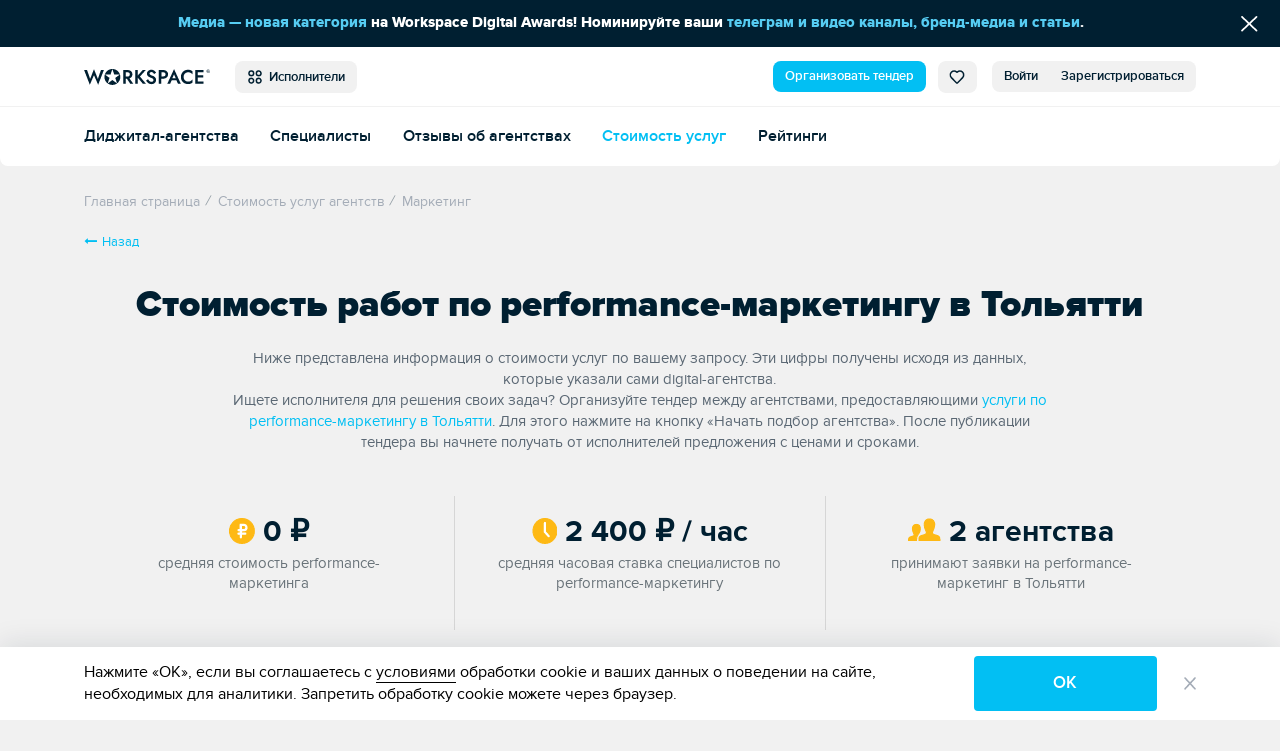

--- FILE ---
content_type: image/svg+xml
request_url: https://workspace.ru/local/templates/tender_v2/ws_build/images/icons/social-buttons/x_white.svg
body_size: 104
content:
<svg width="48" height="42" fill="none" xmlns="http://www.w3.org/2000/svg"><path fill-rule="evenodd" clip-rule="evenodd" d="M17.982 22.344L0 0h14.243l11.1 13.81L37.2.062h7.844L29.135 18.53 48 42H33.8L21.78 27.065 8.95 41.96H1.063l16.919-19.615zM35.87 37.86L8.733 4.14h3.438l27.103 33.72H35.87z" fill="#FFF"/></svg>